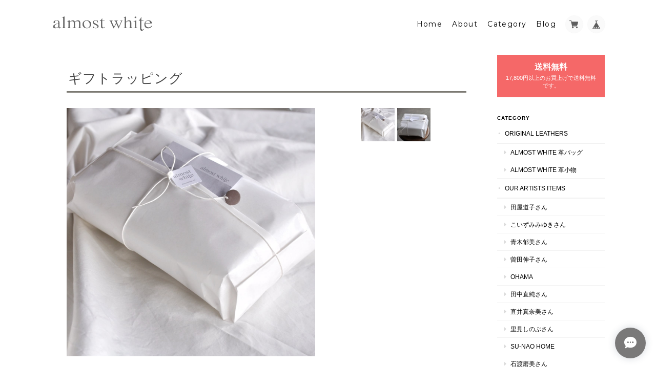

--- FILE ---
content_type: text/html; charset=UTF-8
request_url: https://shop.almostwhite.net/items/8308542/reviews?format=user&score=&page=1
body_size: 4040
content:
				<li class="review01__listChild">
			<figure class="review01__itemInfo">
				<a href="/items/71828401" class="review01__imgWrap">
					<img src="https://baseec-img-mng.akamaized.net/images/item/origin/c76b764824f9a69691017d0a1f287017.jpg?imformat=generic&q=90&im=Resize,width=146,type=normal" alt="こいずみみゆきさん | カトラリー入れS" class="review01__img">
				</a>
				<figcaption class="review01__item">
					<i class="review01__iconImg ico--good"></i>
					<p class="review01__itemName">こいずみみゆきさん | カトラリー入れS</p>
										<time datetime="2024-01-21" class="review01__date">2024/01/21</time>
				</figcaption>
			</figure><!-- /.review01__itemInfo -->
						<p class="review01__comment">ホワイトグレーのような落ち着いた色合いで素敵でした。
サイズ違い、また他の器なども揃えられたら、と思います。
大切に使わせていただきます。
この度は迅速丁寧なご対応ありがとうございました。</p>
									<p class="review01__reply">この度はご利用ありがとうございます。
気に入っていただけて、大変うれしいです。
ありがとうございました。</p>
					</li>
				<li class="review01__listChild">
			<figure class="review01__itemInfo">
				<a href="/items/67985158" class="review01__imgWrap">
					<img src="https://baseec-img-mng.akamaized.net/images/item/origin/c940f8ceed3b8fa6362e3abe8f1dc4b6.jpg?imformat=generic&q=90&im=Resize,width=146,type=normal" alt="守田詠美さん | ペイストリーフォーク" class="review01__img">
				</a>
				<figcaption class="review01__item">
					<i class="review01__iconImg ico--good"></i>
					<p class="review01__itemName">守田詠美さん | ペイストリーフォーク</p>
										<time datetime="2023-10-13" class="review01__date">2023/10/13</time>
				</figcaption>
			</figure><!-- /.review01__itemInfo -->
								</li>
				<li class="review01__listChild">
			<figure class="review01__itemInfo">
				<a href="/items/67984482" class="review01__imgWrap">
					<img src="https://baseec-img-mng.akamaized.net/images/item/origin/a7628e7c613fac6611e81d88218a5f2e.jpg?imformat=generic&q=90&im=Resize,width=146,type=normal" alt="守田詠美さん | パスタフォーク" class="review01__img">
				</a>
				<figcaption class="review01__item">
					<i class="review01__iconImg ico--good"></i>
					<p class="review01__itemName">守田詠美さん | パスタフォーク</p>
										<time datetime="2023-05-01" class="review01__date">2023/05/01</time>
				</figcaption>
			</figure><!-- /.review01__itemInfo -->
						<p class="review01__comment">迅速に発送してくださりありがとうございます。梱包も丁寧でワクワクしながら開封させていてただきました。商品とっっってもかわいいです！大切に使用させていただきます。</p>
									<p class="review01__reply">この度はご利用ありがとうございます。梱包も商品も気に入っていただけて大変うれしいです。ありがとうございました。</p>
					</li>
				<li class="review01__listChild">
			<figure class="review01__itemInfo">
				<a href="/items/71828682" class="review01__imgWrap">
					<img src="https://baseec-img-mng.akamaized.net/images/item/origin/70f9225c642245115487fa267e6d2686.jpg?imformat=generic&q=90&im=Resize,width=146,type=normal" alt="こいずみみゆきさん | カトラリー入れリムM" class="review01__img">
				</a>
				<figcaption class="review01__item">
					<i class="review01__iconImg ico--good"></i>
					<p class="review01__itemName">こいずみみゆきさん | カトラリー入れリムM</p>
										<time datetime="2023-03-09" class="review01__date">2023/03/09</time>
				</figcaption>
			</figure><!-- /.review01__itemInfo -->
						<p class="review01__comment">とても素敵なお品でした！
上に向かって少しすぼまってゆく形が、しっかりとカトラリーを受け止めて緩やかに纏めてくれます。素朴な箸や木製のカトラリーにも馴染んで、素敵な佇まい。大切に使っていきたいです。</p>
									<p class="review01__reply">この度はご購入いただきありがとうございます。 
気に入っていただけた様子が伝わり、大変うれしいです。 ありがとうございました。
今後ともalmost whiteをよろしくお願いいたします。</p>
					</li>
				<li class="review01__listChild">
			<figure class="review01__itemInfo">
				<a href="/items/61932203" class="review01__imgWrap">
					<img src="https://baseec-img-mng.akamaized.net/images/item/origin/caac538ef2755550c50b9601551ea4f6.jpg?imformat=generic&q=90&im=Resize,width=146,type=normal" alt="橋爪香代さん | 焼締土瓶急須" class="review01__img">
				</a>
				<figcaption class="review01__item">
					<i class="review01__iconImg ico--good"></i>
					<p class="review01__itemName">橋爪香代さん | 焼締土瓶急須</p>
										<p class="review01__itemVariation">C</p>
										<time datetime="2023-01-10" class="review01__date">2023/01/10</time>
				</figcaption>
			</figure><!-- /.review01__itemInfo -->
						<p class="review01__comment">購入前の問い合わせから、丁寧に対応していただきました。
ギフト用に頼んだ訳ではなかったんですが、素敵なラッピングがされていて、とっても嬉しかったです。ありがとうございました。

日常的に緑茶やほうじ茶をいただくようになって、自分のための急須として選びました。
大体のサイズも容量も400ml位の伺っていたんですが、思ったより小振りで却って、テーブルの上でさりげない存在感になって良かったです。

土瓶ということでポイントは取っ手ですが、倒れるなどグラグラすることなく、細い注ぎ口も上品で水切れも良くて使いやすいです。
焼き締めを好きになったきっかけが橋爪さんの作品なんですが、土と火を感じる雰囲気にぴったりの取ってが相まって、野生味があって自然を感じる素敵な佇まいが、とても気に入りました。
お茶の時間が楽しみです。大事に使わせていただきます。</p>
									<p class="review01__reply">この度はご購入いただきありがとうございます。 
橋爪香代さんの急須を気に入っていただいた様子が伝わる丁寧なレビュー、大変うれしいです。 ありがとうございました。
今後ともalmost whiteをよろしくお願いいたします。</p>
					</li>
				<li class="review01__listChild">
			<figure class="review01__itemInfo">
				<a href="/items/61938508" class="review01__imgWrap">
					<img src="https://baseec-img-mng.akamaized.net/images/item/origin/6b031a25931b7ad2a586ec2aa2e7a230.jpg?imformat=generic&q=90&im=Resize,width=146,type=normal" alt="橋爪香代さん | 焼締湯呑" class="review01__img">
				</a>
				<figcaption class="review01__item">
					<i class="review01__iconImg ico--good"></i>
					<p class="review01__itemName">橋爪香代さん | 焼締湯呑</p>
										<time datetime="2022-10-27" class="review01__date">2022/10/27</time>
				</figcaption>
			</figure><!-- /.review01__itemInfo -->
								</li>
				<li class="review01__listChild">
			<figure class="review01__itemInfo">
				<a href="/items/61936032" class="review01__imgWrap">
					<img src="https://baseec-img-mng.akamaized.net/images/item/origin/aefc82b3977cb284dd5e0b4c4dbfbae1.jpg?imformat=generic&q=90&im=Resize,width=146,type=normal" alt="橋爪香代さん | 焼締ポット丸" class="review01__img">
				</a>
				<figcaption class="review01__item">
					<i class="review01__iconImg ico--good"></i>
					<p class="review01__itemName">橋爪香代さん | 焼締ポット丸</p>
										<p class="review01__itemVariation">A</p>
										<time datetime="2022-10-27" class="review01__date">2022/10/27</time>
				</figcaption>
			</figure><!-- /.review01__itemInfo -->
								</li>
				<li class="review01__listChild">
			<figure class="review01__itemInfo">
				<a href="/items/67984482" class="review01__imgWrap">
					<img src="https://baseec-img-mng.akamaized.net/images/item/origin/a7628e7c613fac6611e81d88218a5f2e.jpg?imformat=generic&q=90&im=Resize,width=146,type=normal" alt="守田詠美さん | パスタフォーク" class="review01__img">
				</a>
				<figcaption class="review01__item">
					<i class="review01__iconImg ico--good"></i>
					<p class="review01__itemName">守田詠美さん | パスタフォーク</p>
										<time datetime="2022-10-21" class="review01__date">2022/10/21</time>
				</figcaption>
			</figure><!-- /.review01__itemInfo -->
						<p class="review01__comment">丁寧で迅速な対応をしていただきありがとうございました。センスの良い包みとともに。
以前購入したスプーンとお揃いで使いたくフォークを購入しましたが、本当になんとも言えないフォルムと洋白色が美しいです。
日々の彩りとなります。幸せです。</p>
									<p class="review01__reply">この度はご購入いただきありがとうございます。
気に入っていただけた様子が伝わり、とてもうれしいです。
日々の彩りになると言ったいただけて、こちらも幸せです。
ありがとうございました。</p>
					</li>
				<li class="review01__listChild">
			<figure class="review01__itemInfo">
				<a href="/items/24351912" class="review01__imgWrap">
					<img src="https://baseec-img-mng.akamaized.net/images/item/origin/32b073f3723749f9a6b573d2850ca62b.jpg?imformat=generic&q=90&im=Resize,width=146,type=normal" alt="革の六角形バッグ【black】" class="review01__img">
				</a>
				<figcaption class="review01__item">
					<i class="review01__iconImg ico--good"></i>
					<p class="review01__itemName">革の六角形バッグ【black】</p>
										<p class="review01__itemVariation">肩紐長さM</p>
										<time datetime="2022-09-01" class="review01__date">2022/09/01</time>
				</figcaption>
			</figure><!-- /.review01__itemInfo -->
						<p class="review01__comment">先程届けていただきました。
梱包も丁寧で　素敵でした
バックは永ーく愛用出来るシンプルで革の質感も落ち着いていてとても気に入りました
Yを刻印した皮の小さな物は優子のYなので
お財布にぶら下げて使います。
ありがとうございました😊</p>
									<p class="review01__reply">この度はご注文ありがとうございました！気に入っていただけてうれしいです。Yの刻印も使っていただけてうれしいです。
今後ともalmost whiteをよろしくお願いします。</p>
					</li>
				<li class="review01__listChild">
			<figure class="review01__itemInfo">
				<a href="/items/23054537" class="review01__imgWrap">
					<img src="https://baseec-img-mng.akamaized.net/images/item/origin/18723510f8d7c13387a1bd14c872be04.jpg?imformat=generic&q=90&im=Resize,width=146,type=normal" alt="青木郁美さん | 雪雲多角プレートS" class="review01__img">
				</a>
				<figcaption class="review01__item">
					<i class="review01__iconImg ico--good"></i>
					<p class="review01__itemName">青木郁美さん | 雪雲多角プレートS</p>
										<time datetime="2021-12-12" class="review01__date">2021/12/12</time>
				</figcaption>
			</figure><!-- /.review01__itemInfo -->
								</li>
				<li class="review01__listChild">
			<figure class="review01__itemInfo">
				<a href="/items/55277328" class="review01__imgWrap">
					<img src="https://baseec-img-mng.akamaized.net/images/item/origin/2e45b5e6af45df9e73e47c79f4a2016a.jpg?imformat=generic&q=90&im=Resize,width=146,type=normal" alt="Y様オーダー品革の六角形バッグ【black】" class="review01__img">
				</a>
				<figcaption class="review01__item">
					<i class="review01__iconImg ico--good"></i>
					<p class="review01__itemName">Y様オーダー品革の六角形バッグ【black】</p>
										<p class="review01__itemVariation">肩紐長さM</p>
										<time datetime="2021-11-30" class="review01__date">2021/11/30</time>
				</figcaption>
			</figure><!-- /.review01__itemInfo -->
						<p class="review01__comment">この度はサイズ変更にご対応いただきありがとうございました！梱包もとても丁寧で、商品もとても素敵でした！愛用させていただきます(*^◯^*)</p>
									<p class="review01__reply">この度はありがといました！
マチがしっかりあるといいですね、とても勉強になりました。
気に入っていただけて大変うれしいです。
今後ともalmost whiteをよろしくお願いします。</p>
					</li>
				<li class="review01__listChild">
			<figure class="review01__itemInfo">
				<a href="/items/54675124" class="review01__imgWrap">
					<img src="https://baseec-img-mng.akamaized.net/images/item/origin/433e7bdc085c5a459ab5d55775fdff68.jpg?imformat=generic&q=90&im=Resize,width=146,type=normal" alt="曽田伸子さん | 真鍮錆花器" class="review01__img">
				</a>
				<figcaption class="review01__item">
					<i class="review01__iconImg ico--good"></i>
					<p class="review01__itemName">曽田伸子さん | 真鍮錆花器</p>
										<p class="review01__itemVariation">A  (size:φ7cmx13cm)</p>
										<time datetime="2021-11-10" class="review01__date">2021/11/10</time>
				</figcaption>
			</figure><!-- /.review01__itemInfo -->
						<p class="review01__comment">曽田伸子様の真鍮錆花器は欲しかったので販売を待っていました。デザインも好きで嬉しかったです。グラスも欲しいのですが丸でない形があったら良いですね。
季節もグラスは春から夏にかけてが欲しくなる時期です。
これからもご縁がありましたらよろしくお願いいたします。
丁寧な梱包ありがとうございました。

　南雲久美子</p>
									<p class="review01__reply">いつもalmost whiteをご利用いただきありがとうございます。
気に入っていただけて、とてもうれしいです。
丸でないグラス、ですね。気に留めてみます！
今後ともalmost whiteをよろしくお願いいたします。

</p>
					</li>
				<li class="review01__listChild">
			<figure class="review01__itemInfo">
				<a href="/items/22995839" class="review01__imgWrap">
					<img src="https://baseec-img-mng.akamaized.net/images/item/origin/ff46eeb4f3d30f6417f62153cec02ed1.jpg?imformat=generic&q=90&im=Resize,width=146,type=normal" alt="直井真奈美さん | ゴブレットA" class="review01__img">
				</a>
				<figcaption class="review01__item">
					<i class="review01__iconImg ico--good"></i>
					<p class="review01__itemName">直井真奈美さん | ゴブレットA</p>
										<time datetime="2021-07-27" class="review01__date">2021/07/27</time>
				</figcaption>
			</figure><!-- /.review01__itemInfo -->
								</li>
				<li class="review01__listChild">
			<figure class="review01__itemInfo">
				<a href="/items/32536619" class="review01__imgWrap">
					<img src="https://baseec-img-mng.akamaized.net/images/item/origin/54112df39282be1f45f81dd71e93b2b3.jpg?imformat=generic&q=90&im=Resize,width=146,type=normal" alt="almost white | 革のペンケース L " class="review01__img">
				</a>
				<figcaption class="review01__item">
					<i class="review01__iconImg ico--good"></i>
					<p class="review01__itemName">almost white | 革のペンケース L </p>
										<time datetime="2021-06-28" class="review01__date">2021/06/28</time>
				</figcaption>
			</figure><!-- /.review01__itemInfo -->
						<p class="review01__comment">ほぼ写真通りの色味・質感です。タンニン鞣しでさらっとしたナチュラルな質感の革で、付属の説明書きにもあるとおりキズや染みはつきやすそうですが、色も濃くなってゆくそうなので、新品の凛とした佇まいからどんな表情に育つのかとても楽しみです。
ペンループは裏側にも繋がっているので、ループの径を調節したり、表裏に分けて挿すことも出来そうです。また、挿したペンの上下にスペースの余裕があるので、定規や付箋、マステなども一緒に入りそうです。
ペン挿しの土台部分や消しゴム入れのスペースなどは端を折り返して縫い留めるだけになさっているので、痒いところに手が届くような隙間や可動域が生じます。そのため、一般的なペンケースより一本一本をしっかり守ってくれるけど普通の筆箱よりフレキシブル、という使い勝手の良さも秘めています。こちらは写真を拝見するだけだとわからなかったので嬉しい誤算でした。
自分用に購入しましたが、美しくラッピングして送ってくださいましたし、発送もとても早かったです。はじめての利用でしたが、購入前の質問にも親身になってご回答いただき、安心してお願いすることができました。またよろしくお願いします。</p>
									<p class="review01__reply">この度はありがとうござました。
万人受けのペンケースではありませんが、気に入ってくださった人にとって特別なペンケースになってほしいという気持ちで制作しているので、とても嬉しい感想です。
ぜひたくさん使って育ててください！
今後ともalmost whiteをよろしくお願いします。</p>
					</li>
				<li class="review01__listChild">
			<figure class="review01__itemInfo">
				<a href="/items/28596131" class="review01__imgWrap">
					<img src="https://baseec-img-mng.akamaized.net/images/item/origin/b0c5b1ec0d42756d27f526a00de23296.jpg?imformat=generic&q=90&im=Resize,width=146,type=normal" alt="直井真奈美さん | 平皿24φ" class="review01__img">
				</a>
				<figcaption class="review01__item">
					<i class="review01__iconImg ico--good"></i>
					<p class="review01__itemName">直井真奈美さん | 平皿24φ</p>
										<time datetime="2021-06-22" class="review01__date">2021/06/22</time>
				</figcaption>
			</figure><!-- /.review01__itemInfo -->
								</li>
				<li class="review01__listChild">
			<figure class="review01__itemInfo">
				<a href="/items/22995839" class="review01__imgWrap">
					<img src="https://baseec-img-mng.akamaized.net/images/item/origin/ff46eeb4f3d30f6417f62153cec02ed1.jpg?imformat=generic&q=90&im=Resize,width=146,type=normal" alt="直井真奈美さん | ゴブレットA" class="review01__img">
				</a>
				<figcaption class="review01__item">
					<i class="review01__iconImg ico--good"></i>
					<p class="review01__itemName">直井真奈美さん | ゴブレットA</p>
										<time datetime="2021-06-21" class="review01__date">2021/06/21</time>
				</figcaption>
			</figure><!-- /.review01__itemInfo -->
								</li>
				<li class="review01__listChild">
			<figure class="review01__itemInfo">
				<a href="/items/32136210" class="review01__imgWrap">
					<img src="https://baseec-img-mng.akamaized.net/images/item/origin/99273cb3ae6a87c01a9ca289870554d4.jpg?imformat=generic&q=90&im=Resize,width=146,type=normal" alt="守田詠美さん | ケーキフォーク" class="review01__img">
				</a>
				<figcaption class="review01__item">
					<i class="review01__iconImg ico--good"></i>
					<p class="review01__itemName">守田詠美さん | ケーキフォーク</p>
										<time datetime="2021-06-03" class="review01__date">2021/06/03</time>
				</figcaption>
			</figure><!-- /.review01__itemInfo -->
								</li>
				<li class="review01__listChild">
			<figure class="review01__itemInfo">
				<a href="/items/21678543" class="review01__imgWrap">
					<img src="https://baseec-img-mng.akamaized.net/images/item/origin/a2aba17a86fdc1a376c2dbbebf2c5176.jpg?imformat=generic&q=90&im=Resize,width=146,type=normal" alt="守田詠美さん | プリンスプーン" class="review01__img">
				</a>
				<figcaption class="review01__item">
					<i class="review01__iconImg ico--good"></i>
					<p class="review01__itemName">守田詠美さん | プリンスプーン</p>
										<time datetime="2021-06-03" class="review01__date">2021/06/03</time>
				</figcaption>
			</figure><!-- /.review01__itemInfo -->
								</li>
				<li class="review01__listChild">
			<figure class="review01__itemInfo">
				<a href="/items/43156595" class="review01__imgWrap">
					<img src="https://baseec-img-mng.akamaized.net/images/item/origin/9af33db6f3cab80065452d38a47d1fd4.jpg?imformat=generic&q=90&im=Resize,width=146,type=normal" alt="こいずみみゆきさん | ぼうし皿" class="review01__img">
				</a>
				<figcaption class="review01__item">
					<i class="review01__iconImg ico--good"></i>
					<p class="review01__itemName">こいずみみゆきさん | ぼうし皿</p>
										<time datetime="2021-04-28" class="review01__date">2021/04/28</time>
				</figcaption>
			</figure><!-- /.review01__itemInfo -->
						<p class="review01__comment">なんともいない色合いの美しいお皿でした。お店の対応もとても良くあたたかい気持ちになります。リピートさせていただきました。
ありがとうございました。</p>
									<p class="review01__reply">この度はお買い上げありがとうございます。
気に入っていただけて、とても嬉しいです。ありがとうございました ！</p>
					</li>
				<li class="review01__listChild">
			<figure class="review01__itemInfo">
				<a href="/items/34145607" class="review01__imgWrap">
					<img src="https://baseec-img-mng.akamaized.net/images/item/origin/0b0e28808bb78b48e9954294c6835fd0.jpg?imformat=generic&q=90&im=Resize,width=146,type=normal" alt="青木郁美さん | 雨雲六角カップ(ヘリンボーン)" class="review01__img">
				</a>
				<figcaption class="review01__item">
					<i class="review01__iconImg ico--good"></i>
					<p class="review01__itemName">青木郁美さん | 雨雲六角カップ(ヘリンボーン)</p>
										<time datetime="2021-04-19" class="review01__date">2021/04/19</time>
				</figcaption>
			</figure><!-- /.review01__itemInfo -->
								</li>
		